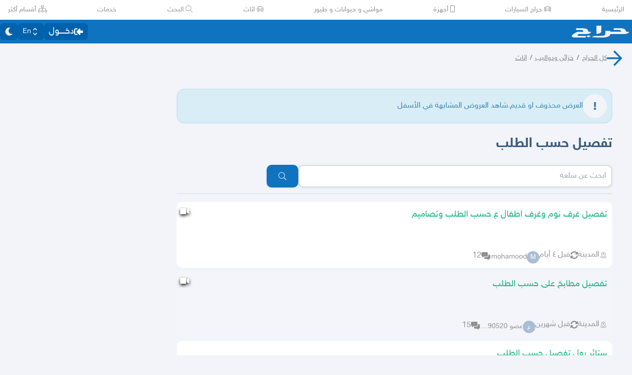

--- FILE ---
content_type: application/javascript
request_url: https://v8-cdn.haraj.com.sa/ext_v11/assets/layout-C5gPc5DD.js
body_size: 1821
content:

!function(){try{var e="undefined"!=typeof window?window:"undefined"!=typeof global?global:"undefined"!=typeof globalThis?globalThis:"undefined"!=typeof self?self:{},n=(new e.Error).stack;n&&(e._sentryDebugIds=e._sentryDebugIds||{},e._sentryDebugIds[n]="ca42f989-c554-5ed5-b1fc-5848a5b781b5")}catch(e){}}();
import{w as e,O as m}from"./chunk-JMJ3UQ3L-CfoBu44Q.js";import{j as t}from"./jsx-runtime-D_zvdyIk.js";import{i as s}from"./isMobile-BSg5v5Bp.js";import{M as n,D as a}from"./DefaultLayout-tfpmsuMw.js";import{a as c}from"./setCookie-B59AlHsZ.js";import"./Footer-D1x81BBn.js";import"./index.es-CDrnooh-.js";import"./fetcher-rmL-qhB4.js";import"./asyncReactGA-BozvT0BB.js";import"./sleep-mAKpSMLY.js";import"./index-CFy4B-uX.js";import"./debug-build-BzbPds9X.js";import"./Image-CqNs1Ne2.js";import"./ScrollableContainer-CDArS5JY.js";import"./index-6fPLvYdi.js";import"./index-DERl8ZY0.js";/* empty css                   */import"./useCurrentLocale-BzhikqBC.js";import"./settings-By4RB_yw.js";import"./pleaseScrollTop-Cw8mSZim.js";import"./link-BtFVfoCm.js";import"./noop-BeeKhom3.js";import"./faBan-CPsu1eFH.js";import"./faUserShield-DvK8EDRD.js";import"./faIdCard-W2Cz3m36.js";import"./faEnvelope-B5u4avdI.js";import"./trackCommission-Bzg3haO0.js";import"./faRouteInterstate-BPlOev8z.js";import"./index.es-CC6MxoO1.js";import"./useI18n-PlU4gPHE.js";import"./useAccountUser-BWXT1oGo.js";import"./useAuthStoreHydrated-BugZb4-f.js";import"./useCheckLogin-CeCS-_ho.js";import"./useAccessToken-3iTHsrk6.js";import"./useIsClient-C0s9C62i.js";import"./SignoutModal-DlbKrI5e.js";import"./useDir-CZyfnJbB.js";import"./clsx-B-dksMZM.js";import"./faBell-4V_7SVRx.js";import"./faUser-BotJDqoN.js";import"./index-Bo_-1F7V.js";import"./create-endpoint-aUyYxwch.js";import"./checkFlag-Ck9Zbnyc.js";import"./index-BdOlr9Sh.js";import"./faHeart-CuHz-t6I.js";import"./faCog-BRmgke0j.js";import"./index-CRsUH2_N.js";import"./preload-helper-C-V0GYo_.js";import"./faSearch-h0GzD7YM.js";import"./useRouter-DS9wQ5Yz.js";import"./faArrowRight-CMBXyHb-.js";import"./faEllipsisV-CmfoOYyK.js";import"./useScopedI18n-FhuS0X8D.js";import"./faTimes-C8yLr2IF.js";import"./faArrowRight-CzFlP2QZ.js";import"./index.es-B0-_QanD.js";import"./useChangeLocale-DEW2Joyq.js";import"./safeDecodeURIComponent-BlM3vsbI.js";import"./UserAvatar-DbZiGBEF.js";import"./getBrowser-CG-EcSI8.js";import"./useIsHandlerView-DEWefS4r.js";import"./SearchBarContext-CLecQvWM.js";import"./localstorage-keys-DfMXQXV0.js";import"./useUrlState-CNna6S_5.js";import"./useParams-Ro2iEoDF.js";import"./useSearchParams-BrPXPeCB.js";import"./urlState-CGneuK0L.js";import"./parseCookie-CQ4UUut8.js";import"./types-COOkzKMu.js";import"./useDebounce-BMFTU-hf.js";import"./fetchAsync-ecgK32By.js";import"./buildMetadata-vMWf15hg.js";import"./dynamic-DwNmEnuy.js";import"./faSun-DstG-qIn.js";import"./theme-BdyMwYA0.js";import"./useLogout-CaCTFWpw.js";import"./RealEstateOperatedBy-AdPrYIuZ.js";import"./faHome-Xy7oAdYV.js";import"./trackPosting-Ctw1RWdM.js";import"./TopWhiteHeader-Cn12HQyU.js";import"./faSun-BSCbe-bm.js";import"./faLoveseat-CzBv7OH0.js";import"./trackTagView-DsNCa7HA.js";import"./index-CmBcWAyi.js";import"./throttle-adT8xOxw.js";import"./debounce-BwfoAZaO.js";import"./isObjectLike-BRBa_1G5.js";import"./toNumber-DEjZ9_yc.js";import"./isSymbol-DdoUTHsG.js";import"./CommentBody-CCI2Xey8.js";import"./index-DU1WEt-j.js";import"./sendFetchRequest-BghULplx.js";import"./faSpinner-DksJu5ox.js";import"./ToasterPortal-DqRB6gjq.js";import"./useCommentParent-DKH6S2r_.js";import"./useFetchPostDetails-BMmt3nU6.js";import"./PostDetailsContext-CIIKg2Vs.js";import"./useStreamComments-B14UEQdL.js";import"./useTranslate-SoecCU48.js";import"./faCommentAlt-B6grTnoP.js";import"./faLink-BBMQNYfW.js";import"./DropDownActionButton-DW2fsIRN.js";import"./menu-l2F7RgnP.js";import"./use-resolve-button-type-C9gmAOJY.js";import"./use-text-value-Bt6e596x.js";import"./portal-F29hJchP.js";import"./use-tree-walker-QeoKPIK0.js";import"./CopyToClipboard-oxPUgner.js";import"./client-Dm21gmig.js";import"./index-CBAzLBZz.js";import"./index.es-p03rj7Bg.js";import"./faSpinner-Ce_V4xwD.js";import"./index.esm-DUaoYGfl.js";import"./index-BG7Bx2na.js";import"./useCheckOwner-1G1E7vMU.js";import"./usePostLikeInfo-lQgU0WGj.js";import"./faPause-B4FrkKaj.js";import"./tw-utils-BDqf1sYE.js";const kt=async()=>{const i=typeof navigator<"u"?navigator.userAgent:"",o=c.get("refreshToken");return{device:s(i)?"mobile":"desktop",loggedIn:!!o}},vt=e(function({loaderData:o}){const{device:r,loggedIn:p}=o;return r==="mobile"?t.jsx(n,{loggedIn:p,children:t.jsx(m,{context:o})}):t.jsx(a,{children:t.jsx(m,{context:o})})});export{kt as clientLoader,vt as default};
//# sourceMappingURL=layout-C5gPc5DD.js.map

//# debugId=ca42f989-c554-5ed5-b1fc-5848a5b781b5
